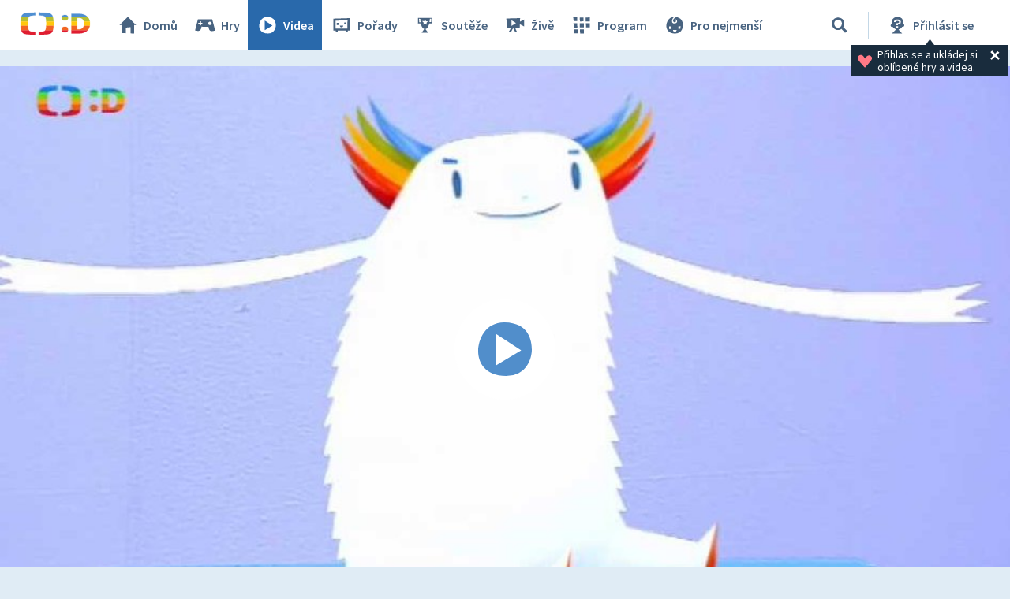

--- FILE ---
content_type: text/plain; charset=utf-8
request_url: https://events.getsitectrl.com/api/v1/events
body_size: 559
content:
{"id":"66ef5d931510058d","user_id":"66ef5d931525ce53","time":1768410205268,"token":"1768410205.5941a214e850211ed04ee17f57f92295.f3b4a8d966f9f9898be5354ed4b7cc18","geo":{"ip":"18.222.159.215","geopath":"147015:147763:220321:","geoname_id":4509177,"longitude":-83.0061,"latitude":39.9625,"postal_code":"43215","city":"Columbus","region":"Ohio","state_code":"OH","country":"United States","country_code":"US","timezone":"America/New_York"},"ua":{"platform":"Desktop","os":"Mac OS","os_family":"Mac OS X","os_version":"10.15.7","browser":"Other","browser_family":"ClaudeBot","browser_version":"1.0","device":"Spider","device_brand":"Spider","device_model":"Desktop"},"utm":{}}